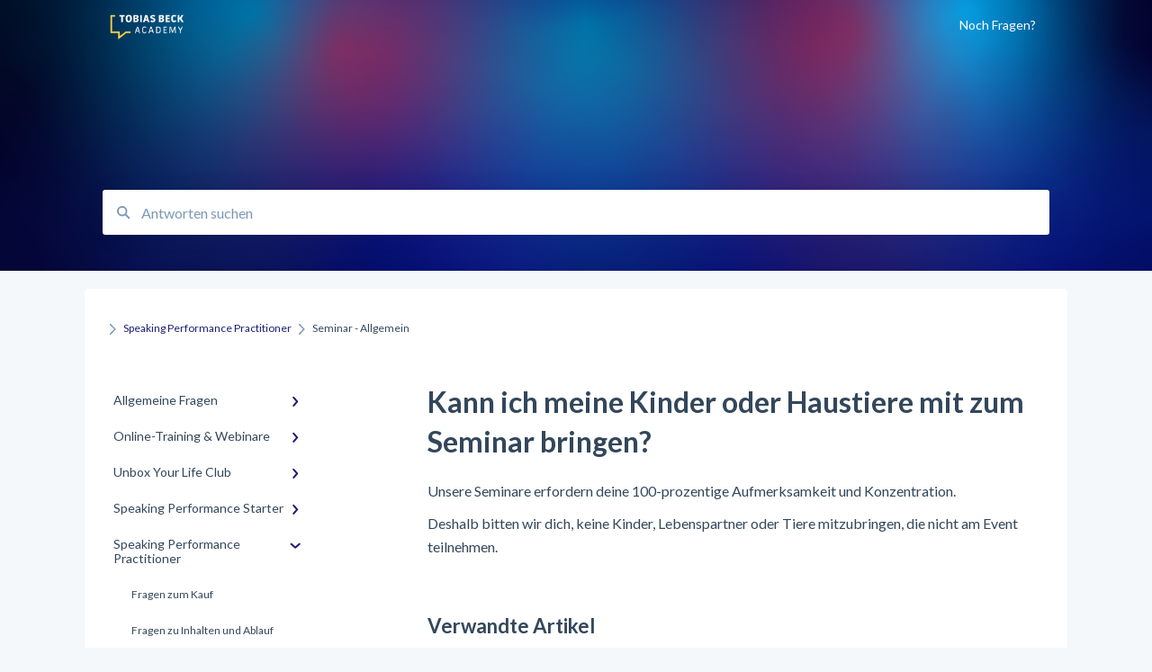

--- FILE ---
content_type: text/html; charset=UTF-8
request_url: https://help.tobias-beck.com/seminar-practitioner-kinder-haustiere
body_size: 8346
content:
<!doctype html><html lang="de"><head>
    
    <meta charset="utf-8">
    
    <title>
      Kann ich meine Kinder oder Haustiere mit zum Seminar bringen?
    </title>
    
    <meta name="description" content="Kann ich meine Kinder oder Haustiere mit zum Seminar bringen?">
    <meta name="viewport" content="width=device-width, initial-scale=1">

    
    <meta property="og:description" content="">
    <meta property="og:title" content="Kann ich meine Kinder oder Haustiere mit zum Seminar bringen?">
    <meta name="twitter:description" content="">
    <meta name="twitter:title" content="Kann ich meine Kinder oder Haustiere mit zum Seminar bringen?">

    

    
    <link rel="stylesheet" href="/hs/hsstatic/ContentIcons/static-1.198/fontawesome/5.0.10/css/fontawesome-all.min.css">
<style>
a.cta_button{-moz-box-sizing:content-box !important;-webkit-box-sizing:content-box !important;box-sizing:content-box !important;vertical-align:middle}.hs-breadcrumb-menu{list-style-type:none;margin:0px 0px 0px 0px;padding:0px 0px 0px 0px}.hs-breadcrumb-menu-item{float:left;padding:10px 0px 10px 10px}.hs-breadcrumb-menu-divider:before{content:'›';padding-left:10px}.hs-featured-image-link{border:0}.hs-featured-image{float:right;margin:0 0 20px 20px;max-width:50%}@media (max-width: 568px){.hs-featured-image{float:none;margin:0;width:100%;max-width:100%}}.hs-screen-reader-text{clip:rect(1px, 1px, 1px, 1px);height:1px;overflow:hidden;position:absolute !important;width:1px}
</style>

<style>
  @font-face {
    font-family: "Lato";
    font-weight: 400;
    font-style: normal;
    font-display: swap;
    src: url("/_hcms/googlefonts/Lato/regular.woff2") format("woff2"), url("/_hcms/googlefonts/Lato/regular.woff") format("woff");
  }
  @font-face {
    font-family: "Lato";
    font-weight: 700;
    font-style: normal;
    font-display: swap;
    src: url("/_hcms/googlefonts/Lato/700.woff2") format("woff2"), url("/_hcms/googlefonts/Lato/700.woff") format("woff");
  }
</style>

    

    
<!--  Added by GoogleTagManager integration -->
<script>
var _hsp = window._hsp = window._hsp || [];
window.dataLayer = window.dataLayer || [];
function gtag(){dataLayer.push(arguments);}

var useGoogleConsentModeV2 = true;
var waitForUpdateMillis = 1000;



var hsLoadGtm = function loadGtm() {
    if(window._hsGtmLoadOnce) {
      return;
    }

    if (useGoogleConsentModeV2) {

      gtag('set','developer_id.dZTQ1Zm',true);

      gtag('consent', 'default', {
      'ad_storage': 'denied',
      'analytics_storage': 'denied',
      'ad_user_data': 'denied',
      'ad_personalization': 'denied',
      'wait_for_update': waitForUpdateMillis
      });

      _hsp.push(['useGoogleConsentModeV2'])
    }

    (function(w,d,s,l,i){w[l]=w[l]||[];w[l].push({'gtm.start':
    new Date().getTime(),event:'gtm.js'});var f=d.getElementsByTagName(s)[0],
    j=d.createElement(s),dl=l!='dataLayer'?'&l='+l:'';j.async=true;j.src=
    'https://www.googletagmanager.com/gtm.js?id='+i+dl;f.parentNode.insertBefore(j,f);
    })(window,document,'script','dataLayer','GTM-M83VZWN');

    window._hsGtmLoadOnce = true;
};

_hsp.push(['addPrivacyConsentListener', function(consent){
  if(consent.allowed || (consent.categories && consent.categories.analytics)){
    hsLoadGtm();
  }
}]);

</script>

<!-- /Added by GoogleTagManager integration -->

    <link rel="canonical" href="https://help.tobias-beck.com/seminar-practitioner-kinder-haustiere">


<meta property="og:url" content="https://help.tobias-beck.com/seminar-practitioner-kinder-haustiere">
<meta http-equiv="content-language" content="de">



    
      <link rel="shortcut icon" href="https://help.tobias-beck.com/hubfs/tba_favicon_gradient-1.svg">
    
    <link href="//7052064.fs1.hubspotusercontent-na1.net/hubfs/7052064/hub_generated/template_assets/DEFAULT_ASSET/1767723238666/template_main.css" rel="stylesheet">
    <link href="//7052064.fs1.hubspotusercontent-na1.net/hubfs/7052064/hub_generated/template_assets/DEFAULT_ASSET/1767723234639/template__support-form.min.css" rel="stylesheet">
    <script type="text/javascript" src="//7052064.fs1.hubspotusercontent-na1.net/hubfs/7052064/hub_generated/template_assets/DEFAULT_ASSET/1767723237081/template_kbdom.min.js"></script>
    <style type="text/css" data-preview-theme="true">
      .kb-article, .kb-search__suggestions__article-content, .kb-search-results__description {
        font-family: 'Lato';
      }
      h1, h2, h3, h3 a, h4, h4 a, h5, h6, .kb__text-link, .kb__text-link-small, .kb-header, .kb-sticky-footer,
      .kb-search__suggestions__article-title, .kb-search-results__title,
      #hs_form_target_kb_support_form input.hs-button, #hs_form_target_kb_support_form label, input, select, textarea, #hs_form_target_kb_support_form .hs-field-desc, #hs_form_target_kb_support_form .hs-richtext p {
        font-family: 'Lato';
      }
      a,
      .kb-search__suggestions__breadcrumb,
      .kb-header__nav .kbui-dropdown__link {
        color: #1c1c75;
      }
      .kb-header,
      .kb-header a,
      .kb-header button.kb-button--link {
        color: #ffffff;
      }
      .kb-header svg * {
        fill: #ffffff;
      }
      .kb-search-section {
        background-color: #ffffff;
      }
      .kb-search-section__title {
        color: #ffffff;
      }
      .kb-search-section-with-image {
        background-image: url(https://help.tobias-beck.com/hubfs/tb_farbverlauf-rgb_nov-21.png);
        background-size: cover;
        color: #ffffff;
        position: relative;
      }
      .kb-search-section-with-gradient {
        background-color: ;
        background-image: linear-gradient(180deg, #ffffff 0%, transparent 97%);
      }
      .kb-mobile-search-section {
        background-color: #1c1c75;
      }
      .kb-search__suggestions a:hover,
      .kb-search__suggestions a:focus,
      .kb-category-menu li.active > a,
      .kb-category-menu li > a:hover {
        background-color: rgba(28, 28, 117, .1);
      }
      .kb-theme--cards .kb-category-menu li.active > a,
      .kb-theme--cards .kb-category-menu li > a:hover {
        background-color: transparent;
      }
      .kb-breadcrumbs > ol > li > span,
      .kb-breadcrumbs > ol > li > a > span,
      .kb-breadcrumbs > .kb-breadcrumbs__mobile-back a {
        font-family: 'Lato';
      }
      .kb-breadcrumbs__arrow--left * {
        fill: #1c1c75
      }
      .kb-sidebar .kb-category-menu a,
      .kb-mobile-menu .kb-mobile-menu__current-page,
      .kb-mobile-menu ul > li > a {
        font-family: 'Lato';
      }
      .kb-header__logo img {
        max-height: 40px;
      }
      .kb-footer__logo img {
        max-height: 24px;
      }
      /* SVG SUPPORT */
      .kb-header__logo img[src$=".svg"] {
        height: 40px;
      }
      .kb-footer__logo img[src$=".svg"] {
        height: 24px;
      }
      /* MOBILE STYLES */
      .kb-mobile-menu,
      .kb-mobile-search__bar {
        background-color: #1c1c75;
      }
      .kb-mobile-menu a,
      .kb-mobile-menu__current-page,
      .kb-mobile-search__input,
      .kb-search--open .kb-mobile-search__input {
        color: #FFFFFF
      }
      .kb-mobile-search__input::-webkit-input-placeholder {
        color: #FFFFFF
      }
      .kb-mobile-search__input::-moz-placeholder {
        color: #FFFFFF
      }
      .kb-mobile-search__input:-ms-input-placeholder {
        color: #FFFFFF
      }
      .kb-mobile-search__input:-moz-placeholder {
        color: #FFFFFF
      }
      .kb-mobile-search__mag * {
        fill: #FFFFFF
      }
      .kb-mobile-menu__arrow *,
      .kb-mobile-search__close * {
        stroke: #FFFFFF
      }
      @media (max-width: 767px) {
        .kb-header__nav {
          background-color: #1c1c75
        }
        .kb-header,
        .kb-header a {
          color: #FFFFFF;
        }
        .kb-header svg * {
          fill: #FFFFFF;
        }
        .kb-theme--content.kb-page--index .kb-header__nav-toggle svg *,
        .kb-theme--content.kb-page--index .kb-header__nav-close svg *,
        .kb-theme--tiles.kb-page--index .kb-header__nav-toggle svg *,
        .kb-theme--tiles.kb-page--index .kb-header__nav-close svg *,
        .kb-theme--minimal .kb-header__nav-toggle svg *,
        .kb-theme--minimal .kb-header__nav-close svg *,
        .kb-theme--cards .kb-header__nav-toggle svg *,
        .kb-theme--cards .kb-header__nav-close svg *,
        .kb-theme--default .kb-header__nav-toggle svg *,
        .kb-theme--default .kb-header__nav-close svg * {
          fill: #ffffff;
        }
      }
    </style>
  <meta name="generator" content="HubSpot"></head>
  <body class="kb-theme--tiles ">
<!--  Added by GoogleTagManager integration -->
<noscript><iframe src="https://www.googletagmanager.com/ns.html?id=GTM-M83VZWN" height="0" width="0" style="display:none;visibility:hidden"></iframe></noscript>

<!-- /Added by GoogleTagManager integration -->

    <header>
      
      
  

  

  

  <div class="kb-header" data-preview-id="kb-header">
    <div class="kb-header-inner" id="kb-header">
      <div class="kb-header__logo">
        
          <img src="https://help.tobias-beck.com/hs-fs/hubfs/logo_tb-academy_rgb-negativ.png?height=120&amp;name=logo_tb-academy_rgb-negativ.png" alt="Unternehmenslogo">
        
      </div>
      <a class="kb-header__title" href="/">
         
      </a>
      <nav id="kb-header__nav" class="kb-header__nav" role="navigation">
        <ul>
          
          
          
            
  <li class="kb-header__support-form-link"><a href="/kb-tickets/new">Noch Fragen?</a></li>

          
          
          
        </ul>
      </nav>
      
      <div class="kb-header__nav-controls-container">
        <button id="kb-header__close-target" class="kb-header__nav-close" role="button" aria-label="Close main navigation menu" aria-controls="kb-header__nav kb-header__langs-nav">
          <span class="kb-icon close" aria-hidden="true">
            <svg width="16" height="17" xmlns="http://www.w3.org/2000/svg">
              <g fill="#2D3E50" fill-rule="nonzero">
                <path d="M15.07107 1.42893c.59587.59588.88893 1.23239.0505 2.07081L2.99975 15.62158c-.83842.83842-1.48089.5394-2.0708-.05051C.33305 14.97519.04 14.33868.87841 13.50026L13.00026 1.37842c.83842-.83842 1.48089-.5394 2.0708.05051z" />
                <path d="M15.07107 15.57107c-.59588.59587-1.23239.88893-2.07081.0505L.87842 3.49975C.04 2.66132.33902 2.01885.92893 1.42894 1.52481.83305 2.16132.54 2.99974 1.37841l12.12184 12.12184c.83842.83842.5394 1.48089-.05051 2.0708z" />
              </g>
            </svg>
          </span>
        </button>
        
        <button id="kb-header__main-nav-target" class="kb-header__nav-toggle" role="button" aria-label="Open main navigation menu" aria-controls="kb-header__nav">
          <span class="kb-icon menu">
            <svg width="25" height="17" xmlns="http://www.w3.org/2000/svg">
              <g fill="#2D3E50" fill-rule="nonzero">
                <path d="M24.56897 2.295c0 .85-.2931 1.513-1.72414 1.513H2.15517C.72414 3.808.43103 3.1365.43103 2.295c0-.85.2931-1.513 1.72414-1.513h20.68966c1.43103 0 1.72414.6715 1.72414 1.513zM24.56897 8.8315c0 .85-.2931 1.513-1.72414 1.513H2.15517c-1.43103 0-1.72414-.6715-1.72414-1.513 0-.85.2931-1.513 1.72414-1.513h20.68966c1.43103 0 1.72414.6715 1.72414 1.513zM24.56897 15.3595c0 .85-.2931 1.513-1.72414 1.513H2.15517c-1.43103 0-1.72414-.6715-1.72414-1.513 0-.85.2931-1.513 1.72414-1.513h20.68966c1.43103 0 1.72414.6715 1.72414 1.513z" />
              </g>
            </svg>
          </span>
        </button>
    </div>
    </div>
  </div>
  <!-- Mobile Menu -->
  <div class="kb-mobile-search-section">
    <div class="kb-mobile-header">
      <div class="kb-mobile-menu">
        <div class="kb-mobile-menu__current-page">
          
            
              
                
              
                
              
            
          
            
              
                
              
                
              
            
          
            
              
                
              
                
              
                
              
                
              
                
              
            
          
            
              
                
              
                
              
                
              
                
              
            
          
            
              
                
              
                
              
                
                Seminar - Allgemein
                
              
                
              
            
          
            
              
                
              
                
              
                
              
                
              
            
          
            
              
                
              
            
          
            
              
                
              
                
              
            
          
            
              
                
              
                
              
            
          
            
              
            
          
          <svg class="kb-mobile-menu__arrow" width="12" height="7" xmlns="http://www.w3.org/2000/svg">
            <path d="M10.6817 1.6816l-4.5364 4-4.5364-3.9315" stroke="#00A38D" stroke-width="2" fill="none" fill-rule="evenodd" stroke-linecap="round" stroke-linejoin="round" />
          </svg>
        </div>
        <ul>
          
          <li>
            
            
            <a href="/allgemeine-fragen">
              Allgemeine Fragen
            </a>
            <ul>
              
              
              
              <li>
                <a href="/allgemeine-fragen#fragen-zur-ausbildung">
                  Fragen zur Ausbildung
                </a>
              </li>
              
              
              
              <li>
                <a href="/allgemeine-fragen#fragen-zum-mitgliederbereich">
                  Fragen zum Mitgliederbereich
                </a>
              </li>
              
            </ul>
          </li>
          
          <li>
            
            
            <a href="/online-training-webinare">
              Online-Training &amp; Webinare
            </a>
            <ul>
              
              
              
              <li>
                <a href="/online-training-webinare#fragen-zu-kostenfreien-online-trainings">
                  Fragen zu kostenfreien Online-Trainings
                </a>
              </li>
              
              
              
              <li>
                <a href="/online-training-webinare#fragen-zu-webinaren">
                  Fragen zu Webinaren
                </a>
              </li>
              
            </ul>
          </li>
          
          <li>
            
            
            <a href="/unbox-your-life-club">
              Unbox Your Life Club
            </a>
            <ul>
              
              
              
              <li>
                <a href="/unbox-your-life-club#fragen-zu-telegram">
                  Fragen zu Telegram
                </a>
              </li>
              
              
              
              <li>
                <a href="/unbox-your-life-club#fragen-zu-videos-im-mitgliederbereich">
                  Fragen zu Videos im Mitgliederbereich
                </a>
              </li>
              
              
              
              <li>
                <a href="/unbox-your-life-club#fragen-zum-kauf">
                  Fragen zum Kauf
                </a>
              </li>
              
              
              
              <li>
                <a href="/unbox-your-life-club#fragen-zu-inhalten-und-ablauf">
                  Fragen zu Inhalten und Ablauf
                </a>
              </li>
              
              
              
              <li>
                <a href="/unbox-your-life-club#customer-happiness-center-kontaktieren">
                  Customer Happiness Center kontaktieren
                </a>
              </li>
              
            </ul>
          </li>
          
          <li>
            
            
            <a href="/speaking-performance-starter">
              Speaking Performance Starter
            </a>
            <ul>
              
              
              
              <li>
                <a href="/speaking-performance-starter#fragen-zum-kauf">
                  Fragen zum Kauf
                </a>
              </li>
              
              
              
              <li>
                <a href="/speaking-performance-starter#fragen-zu-inhalten-und-ablauf">
                  Fragen zu Inhalten und Ablauf
                </a>
              </li>
              
              
              
              <li>
                <a href="/speaking-performance-starter#live-qa-sessions">
                  Live-Q&amp;A-Sessions
                </a>
              </li>
              
              
              
              <li>
                <a href="/speaking-performance-starter#customer-happiness-center-kontaktieren">
                  Customer Happiness Center kontaktieren
                </a>
              </li>
              
            </ul>
          </li>
          
          <li class="active open">
            
            
            <a href="/speaking-performance-practitioner">
              Speaking Performance Practitioner
            </a>
            <ul>
              
              
              
              <li>
                <a href="/speaking-performance-practitioner#fragen-zum-kauf">
                  Fragen zum Kauf
                </a>
              </li>
              
              
              
              <li>
                <a href="/speaking-performance-practitioner#fragen-zu-inhalten-und-ablauf">
                  Fragen zu Inhalten und Ablauf
                </a>
              </li>
              
              
              
              <li class="active">
                <a href="/speaking-performance-practitioner#seminar-allgemein">
                  Seminar - Allgemein
                </a>
              </li>
              
              
              
              <li>
                <a href="/speaking-performance-practitioner#customer-happiness-center-kontaktieren">
                  Customer Happiness Center kontaktieren
                </a>
              </li>
              
            </ul>
          </li>
          
          <li>
            
            
            <a href="/speaking-performance-master">
              Speaking Performance Master
            </a>
            <ul>
              
              
              
              <li>
                <a href="/speaking-performance-master#fragen-zum-kauf">
                  Fragen zum Kauf
                </a>
              </li>
              
              
              
              <li>
                <a href="/speaking-performance-master#fragen-zu-inhalten-und-ablauf">
                  Fragen zu Inhalten und Ablauf
                </a>
              </li>
              
              
              
              <li>
                <a href="/speaking-performance-master#seminar-allgemein">
                  Seminar - Allgemein
                </a>
              </li>
              
              
              
              <li>
                <a href="/speaking-performance-master#customer-happiness-center-kontaktieren">
                  Customer Happiness Center kontaktieren
                </a>
              </li>
              
            </ul>
          </li>
          
          <li>
            
            
            <a href="/rehbellion-tour">
              Rehbellion Tour
            </a>
            <ul>
              
              
              
              <li>
                <a href="/rehbellion-tour#fragen-zur-rehbellion-tour">
                  Fragen zur Rehbellion Tour
                </a>
              </li>
              
            </ul>
          </li>
          
          <li>
            
            
            <a href="/keynote-podcast-interview">
              Keynote, Podcast &amp; Interview
            </a>
            <ul>
              
              
              
              <li>
                <a href="/keynote-podcast-interview#fragen-zu-tobias">
                  Fragen zu Tobias
                </a>
              </li>
              
              
              
              <li>
                <a href="/keynote-podcast-interview#fragen-zu-keynotes">
                  Fragen zu Keynotes
                </a>
              </li>
              
            </ul>
          </li>
          
          <li>
            
            
            <a href="/newsletter">
              Newsletter
            </a>
            <ul>
              
              
              
              <li>
                <a href="/newsletter#fragen-zum-newsletter">
                  Fragen zum Newsletter
                </a>
              </li>
              
              
              
              <li>
                <a href="/newsletter#fragen-zum-persönlichkeitstest">
                  Fragen zum Persönlichkeitstest
                </a>
              </li>
              
            </ul>
          </li>
          
          <li>
            
            
            <a href="/onlinekurse">
              Onlinekurse
            </a>
            <ul>
              
            </ul>
          </li>
          
        </ul>
      </div>
      <div class="kb-mobile-search kb-search" kb-language-tag="de" kb-group-id="39396290305">
        <div class="kb-mobile-search__placeholder"></div>
        <div class="kb-mobile-search__box">
          <div class="kb-mobile-search__bar">
            <svg class="kb-mobile-search__mag" width="15" height="15" xmlns="http://www.w3.org/2000/svg">
              <path d="M14.02 12.672l-3.64-3.64a5.687 5.687 0 0 0 1.06-3.312A5.726 5.726 0 0 0 5.72 0 5.726 5.726 0 0 0 0 5.72a5.726 5.726 0 0 0 5.72 5.72 5.687 5.687 0 0 0 3.311-1.06l3.641 3.64a.95.95 0 0 0 1.348 0 .953.953 0 0 0 0-1.348zm-8.3-3.139a3.813 3.813 0 1 1 0-7.626 3.813 3.813 0 0 1 0 7.626z" fill="#4A4A4A" fill-rule="evenodd" />
            </svg>
            <form action="/kb-search-results">
              <input type="text" class="kb-mobile-search__input kb-search__input" name="term" autocomplete="off" placeholder="Antworten suchen">
              <input type="hidden" name="ref" value="44514172253">
            </form>
            <svg class="kb-mobile-search__close" width="14" height="14" xmlns="http://www.w3.org/2000/svg">
              <g stroke="#4A4A4A" stroke-width="2" fill="none" fill-rule="evenodd" stroke-linecap="round" stroke-linejoin="round">
                <path d="M1 12.314L12.314 1M12.314 12.314L1 1" />
              </g>
            </svg>
          </div>
          <ul class="kb-search__suggestions"></ul>
        </div>
      </div>
    </div>
  </div>

  <script>
    kbDom.whenReady(function() {
          // Mobile Nav Menu
          var mobileToggle = function() {
            var navMenuOpen = document.getElementById('kb-header__main-nav-target');
            var langNavOpen = document.getElementById('kb-header__langs-nav-target');
            var navClose = document.getElementById('kb-header__close-target');

            navMenuOpen.addEventListener('click',function() {
              document.body.classList.toggle('kb-header__main-nav-open');
            });

            if (langNavOpen) {
            langNavOpen.addEventListener('click',function() {
              document.body.classList.toggle('kb-header__lang-nav-open');
            });
            }

            navClose.addEventListener('click',function() {
              document.body.classList.remove('kb-header__main-nav-open');
              document.body.classList.remove('kb-header__lang-nav-open');
            });

          };
          window.addEventListener('click', mobileToggle);
          mobileToggle();

      kbDom.initDropdown(document.querySelector('[data-kbui-dropdown-contents="lang-switcher"]'))

      // Mobile Cat Menu
      document.querySelector('.kb-mobile-menu__current-page').addEventListener('click',function() {
        document.querySelector('.kb-mobile-header').classList.toggle('menu-open');
      });
      document.querySelector('.kb-mobile-search__mag').addEventListener('click',function() {
        document.querySelector('.kb-mobile-header').classList.toggle('search-open');
        if (document.querySelector('.kb-mobile-header').classList.contains('search-open')) {
          document.querySelector('.kb-mobile-search__input').focus();
        }
      });
      document.querySelector('.kb-mobile-search__close').addEventListener('click',function() {
        document.querySelector('.kb-mobile-header').classList.remove('search-open');
      });
    });
  </script>
      
<div class="kb-search-section kb-search-section--narrow kb-search-section-with-image  ">
  <div class="kb-search-section__content content-container">
    <div class="kb-search" kb-language-tag="de" kb-group-id="39396290305">
      <div class="kb-search__placeholder"></div>
      <div class="kb-search__box">
        <div class="kb-search__bar">
          <svg class="kb-search__mag" width="15" height="15" xmlns="http://www.w3.org/2000/svg">
            <path d="M14.02 12.672l-3.64-3.64a5.687 5.687 0 0 0 1.06-3.312A5.726 5.726 0 0 0 5.72 0 5.726 5.726 0 0 0 0 5.72a5.726 5.726 0 0 0 5.72 5.72 5.687 5.687 0 0 0 3.311-1.06l3.641 3.64a.95.95 0 0 0 1.348 0 .953.953 0 0 0 0-1.348zm-8.3-3.139a3.813 3.813 0 1 1 0-7.626 3.813 3.813 0 0 1 0 7.626z" fill="#4A4A4A" fill-rule="evenodd" />
          </svg>
          <form action="/kb-search-results">
            <input type="text" class="kb-search__input" name="term" autocomplete="off" placeholder="Antworten suchen" required>
          </form>
          <svg class="kb-search__close" width="14" height="14" xmlns="http://www.w3.org/2000/svg">
            <g stroke="#4A4A4A" stroke-width="2" fill="none" fill-rule="evenodd" stroke-linecap="round" stroke-linejoin="round">
              <path d="M1 12.314L12.314 1M12.314 12.314L1 1" />
            </g>
          </svg>
        </div>
        <ul class="kb-search__suggestions"></ul>
      </div>
    </div>
  </div>
</div>
      
    </header>
    <main data-preview-id="kb-article-main">
      
<div class="content-container-outer">
  <div class="content-container">
    
<div class="kb-breadcrumbs">
  <div class="kb-breadcrumbs__mobile-back">
    <svg class="kb-breadcrumbs__arrow kb-breadcrumbs__arrow--left" width="7" height="12" xmlns="http://www.w3.org/2000/svg">
      <path d="M.055 5.7194c.018-.045.0518-.0835.0795-.125.0166-.0255.0322-.052.0489-.0775.007-.011.0116-.024.0216-.034L5.2426.2328c.2877-.3.7662-.3115 1.0685-.026a.7468.7468 0 0 1 .0262 1.0605L1.7954 6l4.5419 4.733a.7462.7462 0 0 1-.0262 1.0601.7563.7563 0 0 1-.5214.207.7568.7568 0 0 1-.547-.2325L.205 6.5174c-.01-.0105-.0146-.023-.0216-.0345-.0167-.025-.0323-.0515-.0489-.077-.0277-.0415-.0615-.08-.0796-.125-.0186-.0455-.0222-.0935-.0312-.141C.0147 6.0934 0 6.0474 0 5.9999c0-.047.0146-.093.0237-.1395.009-.0475.0126-.096.0312-.141" fill="#7C98B6" fill-rule="evenodd" />
    </svg>
    <a href="/">Zurück zur Startseite</a>
  </div>
  <ol itemscope itemtype="http://schema.org/BreadcrumbList">
    <li itemprop="itemListElement" itemscope itemtype="http://schema.org/ListItem">
      <a itemprop="item" href="/">
        <span itemprop="name"> </span>
      </a>
      <meta itemprop="position" content="1">
    </li>
    
      
        
      
        
      
        
      
        
      
        
          <svg class="kb-breadcrumbs__arrow kb-breadcrumbs__arrow--right" width="7" height="12" xmlns="http://www.w3.org/2000/svg">
            <path d="M6.4905 5.7194c-.018-.045-.0518-.0835-.0795-.125-.0167-.0255-.0323-.052-.049-.0775-.007-.011-.0115-.024-.0216-.034L1.3028.2328c-.2876-.3-.7662-.3115-1.0684-.026a.7468.7468 0 0 0-.0262 1.0605L4.75 6l-4.542 4.733a.7462.7462 0 0 0 .0263 1.0601.7563.7563 0 0 0 .5213.207.7568.7568 0 0 0 .5471-.2325l5.0376-5.2501c.0101-.0105.0146-.023.0217-.0345.0166-.025.0322-.0515.0489-.077.0277-.0415.0614-.08.0795-.125.0187-.0455.0222-.0935.0313-.141.009-.0465.0237-.0925.0237-.14 0-.047-.0147-.093-.0237-.1395-.009-.0475-.0126-.096-.0313-.141" fill="#7C98B6" fill-rule="evenodd" />
          </svg>
          <li itemprop="itemListElement" itemscope itemtype="http://schema.org/ListItem">
            
              
              
              <a itemprop="item" href="/speaking-performance-practitioner">
                  <span itemprop="name">Speaking Performance Practitioner</span>
              </a>
            
            <meta itemprop="position" content="2">
          </li>
          
            
              
            
              
            
              
                <svg class="kb-breadcrumbs__arrow kb-breadcrumbs__arrow--right" width="7" height="12" xmlns="http://www.w3.org/2000/svg">
                  <path d="M6.4905 5.7194c-.018-.045-.0518-.0835-.0795-.125-.0167-.0255-.0323-.052-.049-.0775-.007-.011-.0115-.024-.0216-.034L1.3028.2328c-.2876-.3-.7662-.3115-1.0684-.026a.7468.7468 0 0 0-.0262 1.0605L4.75 6l-4.542 4.733a.7462.7462 0 0 0 .0263 1.0601.7563.7563 0 0 0 .5213.207.7568.7568 0 0 0 .5471-.2325l5.0376-5.2501c.0101-.0105.0146-.023.0217-.0345.0166-.025.0322-.0515.0489-.077.0277-.0415.0614-.08.0795-.125.0187-.0455.0222-.0935.0313-.141.009-.0465.0237-.0925.0237-.14 0-.047-.0147-.093-.0237-.1395-.009-.0475-.0126-.096-.0313-.141" fill="#7C98B6" fill-rule="evenodd" />
                </svg>
                <li itemprop="itemListElement" itemscope itemtype="http://schema.org/ListItem">
                  <span itemprop="name">Seminar - Allgemein</span>
                  <meta itemprop="position" content="3">
                </li>
              
            
              
            
          
        
      
        
      
        
      
        
      
        
      
        
      
    
  </ol>
</div>
    <div class="main-body">
      <div class="kb-sidebar">
        
<div class="kb-category-menu">
  <ul>
    
    <li>
        
        
      <a href="/allgemeine-fragen">
        <div class="kb-category-menu-option" data-id="157874581898">
          <span class="kb-category-menu-option__color-bar" style="background-color: #1c1c75;"></span>
          Allgemeine Fragen
        </div>
        
        <div>
          <svg width="12" height="7" xmlns="http://www.w3.org/2000/svg">
            <path d="M10.6817 1.6816l-4.5364 4-4.5364-3.9315" stroke="#1c1c75" stroke-width="2" fill="none" fill-rule="evenodd" stroke-linecap="round" stroke-linejoin="round" />
          </svg>
        </div>
        
      </a>
      <ul>
        
        <li data-id="157882565485">
          
          
          <a href="/allgemeine-fragen#fragen-zur-ausbildung">
            <span class="kb-category-menu-option__color-bar" style="background-color: #1c1c75;"></span>
            Fragen zur Ausbildung
          </a>
        </li>
        
        <li data-id="157882565661">
          
          
          <a href="/allgemeine-fragen#fragen-zum-mitgliederbereich">
            <span class="kb-category-menu-option__color-bar" style="background-color: #1c1c75;"></span>
            Fragen zum Mitgliederbereich
          </a>
        </li>
        
      </ul>
    </li>
    
    <li>
        
        
      <a href="/online-training-webinare">
        <div class="kb-category-menu-option" data-id="157877077320">
          <span class="kb-category-menu-option__color-bar" style="background-color: #1c1c75;"></span>
          Online-Training &amp; Webinare
        </div>
        
        <div>
          <svg width="12" height="7" xmlns="http://www.w3.org/2000/svg">
            <path d="M10.6817 1.6816l-4.5364 4-4.5364-3.9315" stroke="#1c1c75" stroke-width="2" fill="none" fill-rule="evenodd" stroke-linecap="round" stroke-linejoin="round" />
          </svg>
        </div>
        
      </a>
      <ul>
        
        <li data-id="157877848670">
          
          
          <a href="/online-training-webinare#fragen-zu-kostenfreien-online-trainings">
            <span class="kb-category-menu-option__color-bar" style="background-color: #1c1c75;"></span>
            Fragen zu kostenfreien Online-Trainings
          </a>
        </li>
        
        <li data-id="157877077789">
          
          
          <a href="/online-training-webinare#fragen-zu-webinaren">
            <span class="kb-category-menu-option__color-bar" style="background-color: #1c1c75;"></span>
            Fragen zu Webinaren
          </a>
        </li>
        
      </ul>
    </li>
    
    <li>
        
        
      <a href="/unbox-your-life-club">
        <div class="kb-category-menu-option" data-id="43595521136">
          <span class="kb-category-menu-option__color-bar" style="background-color: #1c1c75;"></span>
          Unbox Your Life Club
        </div>
        
        <div>
          <svg width="12" height="7" xmlns="http://www.w3.org/2000/svg">
            <path d="M10.6817 1.6816l-4.5364 4-4.5364-3.9315" stroke="#1c1c75" stroke-width="2" fill="none" fill-rule="evenodd" stroke-linecap="round" stroke-linejoin="round" />
          </svg>
        </div>
        
      </a>
      <ul>
        
        <li data-id="43596779593">
          
          
          <a href="/unbox-your-life-club#fragen-zu-telegram">
            <span class="kb-category-menu-option__color-bar" style="background-color: #1c1c75;"></span>
            Fragen zu Telegram
          </a>
        </li>
        
        <li data-id="43596779665">
          
          
          <a href="/unbox-your-life-club#fragen-zu-videos-im-mitgliederbereich">
            <span class="kb-category-menu-option__color-bar" style="background-color: #1c1c75;"></span>
            Fragen zu Videos im Mitgliederbereich
          </a>
        </li>
        
        <li data-id="43833144932">
          
          
          <a href="/unbox-your-life-club#fragen-zum-kauf">
            <span class="kb-category-menu-option__color-bar" style="background-color: #1c1c75;"></span>
            Fragen zum Kauf
          </a>
        </li>
        
        <li data-id="43833144963">
          
          
          <a href="/unbox-your-life-club#fragen-zu-inhalten-und-ablauf">
            <span class="kb-category-menu-option__color-bar" style="background-color: #1c1c75;"></span>
            Fragen zu Inhalten und Ablauf
          </a>
        </li>
        
        <li data-id="45975575161">
          
          
          <a href="/unbox-your-life-club#customer-happiness-center-kontaktieren">
            <span class="kb-category-menu-option__color-bar" style="background-color: #1c1c75;"></span>
            Customer Happiness Center kontaktieren
          </a>
        </li>
        
      </ul>
    </li>
    
    <li>
        
        
      <a href="/speaking-performance-starter">
        <div class="kb-category-menu-option" data-id="46391426084">
          <span class="kb-category-menu-option__color-bar" style="background-color: #1c1c75;"></span>
          Speaking Performance Starter
        </div>
        
        <div>
          <svg width="12" height="7" xmlns="http://www.w3.org/2000/svg">
            <path d="M10.6817 1.6816l-4.5364 4-4.5364-3.9315" stroke="#1c1c75" stroke-width="2" fill="none" fill-rule="evenodd" stroke-linecap="round" stroke-linejoin="round" />
          </svg>
        </div>
        
      </a>
      <ul>
        
        <li data-id="46393431064">
          
          
          <a href="/speaking-performance-starter#fragen-zum-kauf">
            <span class="kb-category-menu-option__color-bar" style="background-color: #1c1c75;"></span>
            Fragen zum Kauf
          </a>
        </li>
        
        <li data-id="46391426356">
          
          
          <a href="/speaking-performance-starter#fragen-zu-inhalten-und-ablauf">
            <span class="kb-category-menu-option__color-bar" style="background-color: #1c1c75;"></span>
            Fragen zu Inhalten und Ablauf
          </a>
        </li>
        
        <li data-id="158028860571">
          
          
          <a href="/speaking-performance-starter#live-qa-sessions">
            <span class="kb-category-menu-option__color-bar" style="background-color: #1c1c75;"></span>
            Live-Q&amp;A-Sessions
          </a>
        </li>
        
        <li data-id="46391426391">
          
          
          <a href="/speaking-performance-starter#customer-happiness-center-kontaktieren">
            <span class="kb-category-menu-option__color-bar" style="background-color: #1c1c75;"></span>
            Customer Happiness Center kontaktieren
          </a>
        </li>
        
      </ul>
    </li>
    
    <li class="open">
        
        
      <a href="/speaking-performance-practitioner">
        <div class="kb-category-menu-option" data-id="46393430571">
          <span class="kb-category-menu-option__color-bar" style="background-color: #1c1c75;"></span>
          Speaking Performance Practitioner
        </div>
        
        <div>
          <svg width="12" height="7" xmlns="http://www.w3.org/2000/svg">
            <path d="M10.6817 1.6816l-4.5364 4-4.5364-3.9315" stroke="#1c1c75" stroke-width="2" fill="none" fill-rule="evenodd" stroke-linecap="round" stroke-linejoin="round" />
          </svg>
        </div>
        
      </a>
      <ul>
        
        <li data-id="158143760310">
          
          
          <a href="/speaking-performance-practitioner#fragen-zum-kauf">
            <span class="kb-category-menu-option__color-bar" style="background-color: #1c1c75;"></span>
            Fragen zum Kauf
          </a>
        </li>
        
        <li data-id="46393945883">
          
          
          <a href="/speaking-performance-practitioner#fragen-zu-inhalten-und-ablauf">
            <span class="kb-category-menu-option__color-bar" style="background-color: #1c1c75;"></span>
            Fragen zu Inhalten und Ablauf
          </a>
        </li>
        
        <li class="active" data-id="46393431361">
          
          
          <a href="/speaking-performance-practitioner#seminar-allgemein">
            <span class="kb-category-menu-option__color-bar" style="background-color: #1c1c75;"></span>
            Seminar - Allgemein
          </a>
        </li>
        
        <li data-id="46393528909">
          
          
          <a href="/speaking-performance-practitioner#customer-happiness-center-kontaktieren">
            <span class="kb-category-menu-option__color-bar" style="background-color: #1c1c75;"></span>
            Customer Happiness Center kontaktieren
          </a>
        </li>
        
      </ul>
    </li>
    
    <li>
        
        
      <a href="/speaking-performance-master">
        <div class="kb-category-menu-option" data-id="46393430600">
          <span class="kb-category-menu-option__color-bar" style="background-color: #1c1c75;"></span>
          Speaking Performance Master
        </div>
        
        <div>
          <svg width="12" height="7" xmlns="http://www.w3.org/2000/svg">
            <path d="M10.6817 1.6816l-4.5364 4-4.5364-3.9315" stroke="#1c1c75" stroke-width="2" fill="none" fill-rule="evenodd" stroke-linecap="round" stroke-linejoin="round" />
          </svg>
        </div>
        
      </a>
      <ul>
        
        <li data-id="158152226623">
          
          
          <a href="/speaking-performance-master#fragen-zum-kauf">
            <span class="kb-category-menu-option__color-bar" style="background-color: #1c1c75;"></span>
            Fragen zum Kauf
          </a>
        </li>
        
        <li data-id="46393432219">
          
          
          <a href="/speaking-performance-master#fragen-zu-inhalten-und-ablauf">
            <span class="kb-category-menu-option__color-bar" style="background-color: #1c1c75;"></span>
            Fragen zu Inhalten und Ablauf
          </a>
        </li>
        
        <li data-id="46393432234">
          
          
          <a href="/speaking-performance-master#seminar-allgemein">
            <span class="kb-category-menu-option__color-bar" style="background-color: #1c1c75;"></span>
            Seminar - Allgemein
          </a>
        </li>
        
        <li data-id="46393946371">
          
          
          <a href="/speaking-performance-master#customer-happiness-center-kontaktieren">
            <span class="kb-category-menu-option__color-bar" style="background-color: #1c1c75;"></span>
            Customer Happiness Center kontaktieren
          </a>
        </li>
        
      </ul>
    </li>
    
    <li>
        
        
      <a href="/rehbellion-tour">
        <div class="kb-category-menu-option" data-id="47374782762">
          <span class="kb-category-menu-option__color-bar" style="background-color: #1c1c75;"></span>
          Rehbellion Tour
        </div>
        
        <div>
          <svg width="12" height="7" xmlns="http://www.w3.org/2000/svg">
            <path d="M10.6817 1.6816l-4.5364 4-4.5364-3.9315" stroke="#1c1c75" stroke-width="2" fill="none" fill-rule="evenodd" stroke-linecap="round" stroke-linejoin="round" />
          </svg>
        </div>
        
      </a>
      <ul>
        
        <li data-id="47374783049">
          
          
          <a href="/rehbellion-tour#fragen-zur-rehbellion-tour">
            <span class="kb-category-menu-option__color-bar" style="background-color: #1c1c75;"></span>
            Fragen zur Rehbellion Tour
          </a>
        </li>
        
      </ul>
    </li>
    
    <li>
        
        
      <a href="/keynote-podcast-interview">
        <div class="kb-category-menu-option" data-id="45900170804">
          <span class="kb-category-menu-option__color-bar" style="background-color: #1c1c75;"></span>
          Keynote, Podcast &amp; Interview
        </div>
        
        <div>
          <svg width="12" height="7" xmlns="http://www.w3.org/2000/svg">
            <path d="M10.6817 1.6816l-4.5364 4-4.5364-3.9315" stroke="#1c1c75" stroke-width="2" fill="none" fill-rule="evenodd" stroke-linecap="round" stroke-linejoin="round" />
          </svg>
        </div>
        
      </a>
      <ul>
        
        <li data-id="46431312533">
          
          
          <a href="/keynote-podcast-interview#fragen-zu-tobias">
            <span class="kb-category-menu-option__color-bar" style="background-color: #1c1c75;"></span>
            Fragen zu Tobias
          </a>
        </li>
        
        <li data-id="46431312647">
          
          
          <a href="/keynote-podcast-interview#fragen-zu-keynotes">
            <span class="kb-category-menu-option__color-bar" style="background-color: #1c1c75;"></span>
            Fragen zu Keynotes
          </a>
        </li>
        
      </ul>
    </li>
    
    <li>
        
        
      <a href="/newsletter">
        <div class="kb-category-menu-option" data-id="43832190736">
          <span class="kb-category-menu-option__color-bar" style="background-color: #1c1c75;"></span>
          Newsletter
        </div>
        
        <div>
          <svg width="12" height="7" xmlns="http://www.w3.org/2000/svg">
            <path d="M10.6817 1.6816l-4.5364 4-4.5364-3.9315" stroke="#1c1c75" stroke-width="2" fill="none" fill-rule="evenodd" stroke-linecap="round" stroke-linejoin="round" />
          </svg>
        </div>
        
      </a>
      <ul>
        
        <li data-id="158384908715">
          
          
          <a href="/newsletter#fragen-zum-newsletter">
            <span class="kb-category-menu-option__color-bar" style="background-color: #1c1c75;"></span>
            Fragen zum Newsletter
          </a>
        </li>
        
        <li data-id="158388066155">
          
          
          <a href="/newsletter#fragen-zum-persönlichkeitstest">
            <span class="kb-category-menu-option__color-bar" style="background-color: #1c1c75;"></span>
            Fragen zum Persönlichkeitstest
          </a>
        </li>
        
      </ul>
    </li>
    
    <li>
        
        
      <a href="/onlinekurse">
        <div class="kb-category-menu-option" data-id="43598337070">
          <span class="kb-category-menu-option__color-bar" style="background-color: #1c1c75;"></span>
          Onlinekurse
        </div>
        
      </a>
      <ul>
        
      </ul>
    </li>
    
  </ul>
</div>

<script>
  kbDom.whenReady(function() {
    document.querySelectorAll('.kb-category-menu svg').forEach(function(el) {
      el.addEventListener('click', function(e) {
        e.preventDefault();
        var li = kbDom.closest('li', this);
        if (li) {
          li.classList.toggle('open');
        }
      });
    })
  })
</script>
      </div>
      <div class="kb-content">
        



<div class="kb-article tinymce-content">
  <h1><span id="hs_cos_wrapper_name" class="hs_cos_wrapper hs_cos_wrapper_meta_field hs_cos_wrapper_type_text" style="" data-hs-cos-general-type="meta_field" data-hs-cos-type="text">Kann ich meine Kinder oder Haustiere mit zum Seminar bringen?</span></h1>
   <p data-pm-slice="1 1 []">Unsere Seminare erfordern deine 100-prozentige Aufmerksamkeit und Konzentration.</p>
<p data-pm-slice="1 1 []">Deshalb bitten wir dich, keine Kinder, Lebenspartner oder Tiere mitzubringen, die nicht am Event teilnehmen.</p>
</div>

<script>
  kbDom.whenReady(function() {
    var smoothScroll = new smoothAnchorsScrolling();

    var articleSmoothScrolling = function() {
      function scrollToAnchor(state) {
        const anchorId = (state && state.anchorId) || null;
        if (!anchorId) {
          return;
        }
        var anchor = document.querySelector(
          '[id="' + anchorId.substring(1) + '"][data-hs-anchor="true"]'
        );
        smoothScroll.scrollTo(anchor);
      }

      document
        .querySelectorAll('a[href^="#"][rel*="noopener"]')
        .forEach(function(link) {
          // Adding the handler to the click event on each anchor link
          link.addEventListener('click', function(e) {
            e.preventDefault();
            var node = e.currentTarget;
            var targetAnchorId = decodeURI(node.hash);
            var state = { anchorId: targetAnchorId };

            scrollToAnchor(state);
            history.pushState(state, null, node.href);
          });
        });

      window.addEventListener('popstate', function(e) {
        if (e.state !== undefined) {
          scrollToAnchor(e.state);
        }
      });

      (function() {
        var targetAnchorId = decodeURI(window.location.hash);
        var initialState = {
          anchorId: targetAnchorId,
        };
        if (targetAnchorId) {
          setTimeout(function() {
            scrollToAnchor(initialState);
          }, 1);
        }
        history.pushState(initialState, null, '');
      })();
    };

    window.addEventListener('load', function(e) {
      articleSmoothScrolling();
    });
  });
</script>
        <div id="ka-feedback-form-container" portal-id="8894297" article-id="44514172253" knowledge-base-id="39396290305" article-language-tag="de" ungated-for-multi-language="true" enviro="prod" feedback-hubapi-domain="feedback.hubapi.com" js-feedback-domain="js.hubspotfeedback.com">
  <div id="ka-feedback-form"></div>
  <link rel="stylesheet" href="https://js.hubspotfeedback.com/feedbackknowledge.css">
  <script type="text/javascript" src="https://js.hubspotfeedback.com/feedbackknowledge.js"></script>
</div>
        

<div id="kb-related-articles-container" portal-id="8894297" knowledge-base-id="39396290305" article-id="44514172253" article-language="de" heading="Verwandte Artikel" enviro="prod" public-hubapi-domain="public.hubapi.com">
  
    <div id="kb-related-articles"></div>
    <link rel="stylesheet" href="https://js.hubspotfeedback.com/relatedarticles.css">
    <script type="text/javascript" src="https://js.hubspotfeedback.com/relatedarticles.js"></script>
  
</div>
      </div>
    </div>
  </div>
</div>

    </main>
    <footer>
      






  




  

  

  

  



  


<div class="kb-sticky-footer" data-preview-id="kb-footer">
  <div class="kb-footer">
    
      <div class="kb-footer__center-aligned-content">
        
          <div class="kb-footer__logo">
            
              <img src="https://help.tobias-beck.com/hs-fs/hubfs/logo_tb-academy_rgb-positiv.png?height=120&amp;name=logo_tb-academy_rgb-positiv.png" alt="Unternehmenslogo">
            
          </div>
        
        
          <div class="kb-footer__title">Help Center</div>
        
        
          <div class="kb-footer__social">
            <ul>
              
              <li><a href="https://www.facebook.com/tobiasbeck.training" class="facebook" target="_blank" rel="noopener">
  
  <img src="https://static.hsstatic.net/TemplateAssets/static-1.329/img/hs_default_template_images/modules/Follow+Me+-+Email/facebook_circle_color.png" alt="facebook_social_link_icon_alt_text">
</a></li>
              
              <li><a href="https://www.instagram.com/tobias_beck_official" class="instagram" target="_blank" rel="noopener">
  
  <img src="https://static.hsstatic.net/TemplateAssets/static-1.329/img/hs_default_template_images/modules/Follow+Me+-+Email/instagram_circle_color.png" alt="instagram_social_link_icon_alt_text">
</a></li>
              
              <li><a href="https://www.youtube.com/channel/UC5tPZ3FR2isxipIzH1XduNQ" class="youtube" target="_blank" rel="noopener">
  
  <img src="https://static.hsstatic.net/TemplateAssets/static-1.329/img/hs_default_template_images/modules/Follow+Me+-+Email/youtube_circle_color.png" alt="youtube_social_link_icon_alt_text">
</a></li>
              
              <li><a href="https://www.linkedin.com/in/beck-tobias/" class="linkedin" target="_blank" rel="noopener">
  
  <img src="https://static.hsstatic.net/TemplateAssets/static-1.329/img/hs_default_template_images/modules/Follow+Me+-+Email/linkedin_circle_color.png" alt="linkedin_social_link_icon_alt_text">
</a></li>
              
            </ul>
          </div>
        
      </div>
    
    
      <div class="kb-footer__links-container">
        <ul class="kb-footer__links columns__four">
          
            
  <li class="kb-footer__support-form-link"><a href="/kb-tickets/new">Noch Fragen?</a></li>

          
            
  <li class="kb-footer__custom-link"><a href="https://tobias-beck.com/impressum/">Impressum</a></li>

          
            
  <li class="kb-footer__custom-link"><a href="https://tobias-beck.com/datenschutz/">Datenschutz</a></li>

          
            
  <li class="kb-footer__custom-link"><a href="https://shop.tobias-beck.com/agb">AGB</a></li>

          
            
  <li class="kb-footer__custom-link"><a href="//null"></a></li>

          
        </ul>
      </div>
    
  </div>
</div>
    </footer>
    
<!-- HubSpot performance collection script -->
<script defer src="/hs/hsstatic/content-cwv-embed/static-1.1293/embed.js"></script>

<!-- Start of HubSpot Analytics Code -->
<script type="text/javascript">
var _hsq = _hsq || [];
_hsq.push(["setContentType", "knowledge-article"]);
_hsq.push(["setCanonicalUrl", "https:\/\/help.tobias-beck.com\/seminar-practitioner-kinder-haustiere"]);
_hsq.push(["setPageId", "44514172253"]);
_hsq.push(["setContentMetadata", {
    "contentPageId": 44514172253,
    "legacyPageId": "44514172253",
    "contentFolderId": null,
    "contentGroupId": 39396290305,
    "abTestId": null,
    "languageVariantId": 44514172253,
    "languageCode": "de",
    
    
}]);
</script>

<script type="text/javascript" id="hs-script-loader" async defer src="/hs/scriptloader/8894297.js"></script>
<!-- End of HubSpot Analytics Code -->


<script type="text/javascript">
var hsVars = {
    render_id: "4343a623-115a-4e53-bd97-256c21759600",
    ticks: 1767775318501,
    page_id: 44514172253,
    
    content_group_id: 39396290305,
    portal_id: 8894297,
    app_hs_base_url: "https://app.hubspot.com",
    cp_hs_base_url: "https://cp.hubspot.com",
    language: "de",
    analytics_page_type: "knowledge-article",
    scp_content_type: "",
    
    analytics_page_id: "44514172253",
    category_id: 6,
    folder_id: 0,
    is_hubspot_user: false
}
</script>


<script defer src="/hs/hsstatic/HubspotToolsMenu/static-1.432/js/index.js"></script>




    <script type="text/javascript" src="//7052064.fs1.hubspotusercontent-na1.net/hubfs/7052064/hub_generated/template_assets/DEFAULT_ASSET/1767723237965/template_purify.min.js"></script>
    <script type="text/javascript" src="//7052064.fs1.hubspotusercontent-na1.net/hubfs/7052064/hub_generated/template_assets/DEFAULT_ASSET/1767723236021/template_kb-search.min.js"></script>
    <script type="text/javascript" src="//7052064.fs1.hubspotusercontent-na1.net/hubfs/7052064/hub_generated/template_assets/DEFAULT_ASSET/1767723241963/template_sticky-header.min.js"></script>
    <script type="text/javascript" src="//7052064.fs1.hubspotusercontent-na1.net/hubfs/7052064/hub_generated/template_assets/DEFAULT_ASSET/1767723241044/template_smooth-anchors-scrolling.min.js"></script>
  
</body></html>

--- FILE ---
content_type: text/plain
request_url: https://www.google-analytics.com/j/collect?v=1&_v=j102&aip=1&a=224286984&t=pageview&_s=1&dl=https%3A%2F%2Fhelp.tobias-beck.com%2Fseminar-practitioner-kinder-haustiere&ul=en-us%40posix&dt=Kann%20ich%20meine%20Kinder%20oder%20Haustiere%20mit%20zum%20Seminar%20bringen%3F&sr=1280x720&vp=1280x720&_u=YCDAiEABBAAAACAAI~&jid=33456318&gjid=1601931809&cid=1928622372.1769156468&tid=UA-71573240-12&_gid=1764751717.1769156468&_slc=1&gtm=45He61m0n81M83VZWNv812573978za200zd812573978&gcs=G111&gcd=13r3r3r3r5l1&dma=0&tag_exp=103116026~103200004~104527906~104528500~104684208~104684211~105391252~115938466~115938469~116682875~117041588~117042506~117223560~117223566&z=1471659697
body_size: -452
content:
2,cG-0BCEHJ8EW0